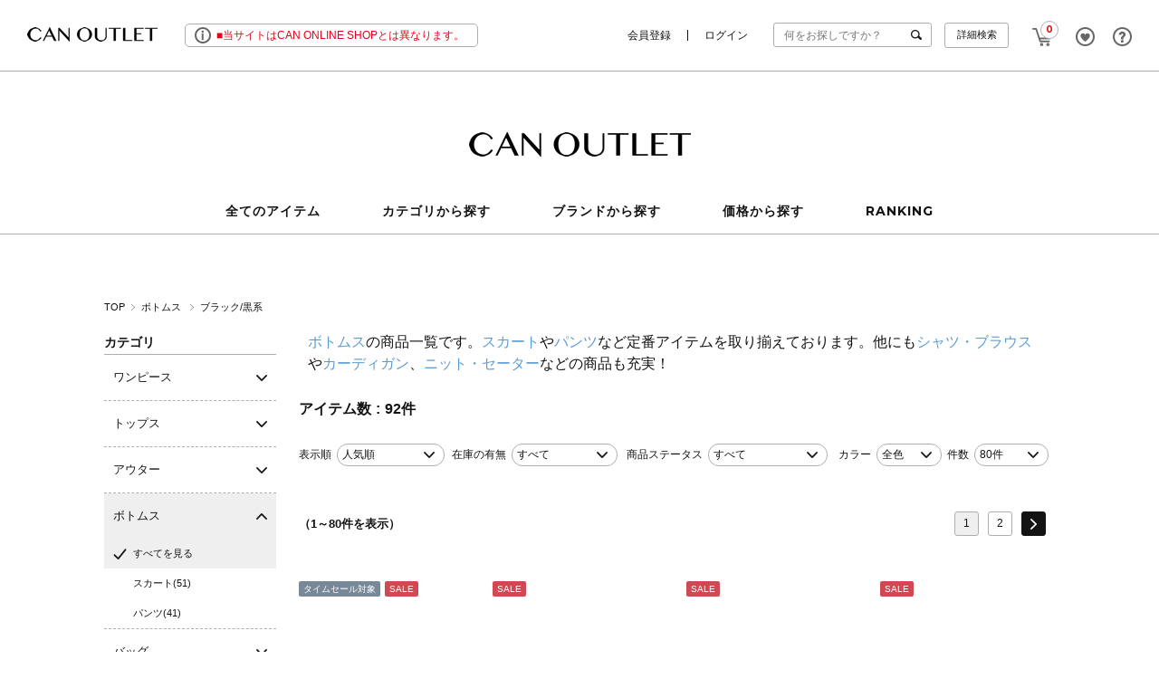

--- FILE ---
content_type: text/html;charset=UTF-8
request_url: https://canoutlet.jp/ap/s/v?fq=cc1:D&fq=vcbg:BLK
body_size: 67375
content:

<!DOCTYPE html PUBLIC "-//W3C//DTD XHTML 1.0 Transitional//EN" "http://www.w3.org/TR/xhtml1/DTD/xhtml1-transitional.dtd">
<html xmlns="http://www.w3.org/1999/xhtml">
<head>

















<meta http-equiv="Content-Type" content="text/html; charset=utf-8" />
<title>ボトムス(ブラック/黒系)のセール・アウトレット｜レディースファッション通販のCAN OUTLET </title>
<link rel="icon" type="image/x-icon" href="https://canoutlet.jp/favicon.ico" />
<link rel="shortcut icon" type="image/x-icon" href="https://canoutlet.jp/favicon.ico">
<link rel="apple-touch-icon-precomposed" href="https://canoutlet.jp/apple-touch-icon.png">
<meta http-equiv="Pragma" content="no-cache" />
<meta http-equiv="Cache-Control" content="no-cache" />
<meta http-equiv="Expires" content="86400" />
<meta name="author" content="株式会社キャン" />
<meta name="Copyright" content="CAN Co., Ltd" />
<meta name="Slurp" content="NOYDIR" />
<meta name="robots" content="all">
<meta http-equiv="Content-Script-Type" content="text/javascript" />
<meta http-equiv="Content-Style-Type" content="text/css" />
<meta name="viewport" content="width=1300, user-scalable=yes">
<meta http-equiv="X-UA-Compatible" content="IE=Edge" />
<meta name="SKYPE_TOOLBAR" content="SKYPE_TOOLBAR_PARSER_COMPATIBLE" />
<meta name="google-site-verification" content="UNjBH10FS-Tk4A818158nhMTR8xzszDsAgHFMXVkBys" />
<link rel="alternate" media="handheld" href="//canoutlet.jp/" />

<script type="text/javascript">
	window.WebFontConfig = {
		google: { families: ['Montserrat:700' ] },
		active: function() {
			sessionStorage.fonts = true;
		}
	};
	(function() {
		var wf = document.createElement('script');
		wf.src = ('https:' == document.location.protocol ? 'https' : 'http') +
'://ajax.googleapis.com/ajax/libs/webfont/1/webfont.js';
		wf.type = 'text/javascript';
		wf.async = 'true';
		var s = document.getElementsByTagName('script')[0];
		s.parentNode.insertBefore(wf, s);
	})();
</script>
<meta name="description" content="">
<meta name="keywords" content="">
<meta name="SKYPE_TOOLBAR" content="SKYPE_TOOLBAR_PARSER_COMPATIBLE" />

<link rel="canonical" href="https://canoutlet.jp/ap/s/v?fq=cc1:D&fq=vcbg:BLK">

<script src="//ajax.googleapis.com/ajax/libs/jquery/1.10.2/jquery.min.js"></script>
<script src="//ajax.googleapis.com/ajax/libs/jqueryui/1.10.3/jquery-ui.min.js"></script>
<link rel="stylesheet" href="//canoutlet.jp/adss/css/jquery-ui-1.10.3.custom.css"></link>
<script src="//cdnjs.cloudflare.com/ajax/libs/underscore.js/1.5.1/underscore-min.js"></script>
<script src="//cdnjs.cloudflare.com/ajax/libs/underscore.string/2.3.3/underscore.string.min.js"></script>
<script src="//cdnjs.cloudflare.com/ajax/libs/json2/20121008/json2.js"></script>
<script src="//cdnjs.cloudflare.com/ajax/libs/moment.js/2.8.3/moment.min.js"></script>
<script src="//cdnjs.cloudflare.com/ajax/libs/numeral.js/1.4.5/numeral.min.js"></script>
<script src="//cdnjs.cloudflare.com/ajax/libs/backbone.js/1.0.0/backbone-min.js"></script>

<script>
  // CDN fallback
  (window.jQuery)
    || document.write('<script src="//canoutlet.jp/adss/js/lib/jquery-1.10.2.js">\x3C/script>');
  (window.jQuery && window.jQuery.ui)
    || document.write('<script src="//canoutlet.jp/adss/js/lib/jquery-ui-1.10.3.js">\x3C/script>');
  (window._)
    || document.write('<script src="//canoutlet.jp/adss/js/lib/underscore-1.5.1.js">\x3C/script>');
  (window._ && window._.string)
    || document.write('<script src="//canoutlet.jp/adss/js/lib/underscore.string-2.3.3.js">\x3C/script>');
  (window.JSON && window.JSON.stringify && window.JSON.parse)
    || document.write('<script src="//canoutlet.jp/adss/js/lib/json2.js">\x3C/script>');
  (window.moment)
    || document.write('<script src="//canoutlet.jp/adss/js/lib/moment-2.8.3.js">\x3C/script>');
  (window.moment)
    || document.write('<script src="//canoutlet.jp/adss/js/lib/numeral-1.4.5.js">\x3C/script>');
  (window.Backbone)
    || document.write('<script src="//canoutlet.jp/adss/js/lib/backbone-1.0.0.js">\x3C/script>');
</script>
<script src="//canoutlet.jp/adss/js/lib/jquery-ui-i18n.js?1.0"></script>
<script src="//canoutlet.jp/adss/js/lib/jquery.form.js?1.0"></script>
<!-- Basics -->
<script src="//canoutlet.jp/adss/js/adss/namespace.js?1.0"></script>
<script src="//canoutlet.jp/adss/js/adss/console.js?1.0"></script>
<script src="//canoutlet.jp/adss/js/adss/resource.js?1.0"></script>
<script src="//canoutlet.jp/adss/js/adss/util.js?1.0"></script>
<script src="//canoutlet.jp/adss/js/adss/promotion.js?1.0"></script>
<script src="//canoutlet.jp/adss/js/adss/cartAddItems.js?1.0"></script>
<script src="//canoutlet.jp/adss/js/adss/validator.js?1.0"></script>
<script>
ADSS.Config.lang = 'ja';
ADSS.Config.appBaseUrl = '//canoutlet.jp/ap/';
ADSS.Config.console.activate(false);
moment.locale('ja', {
  weekdays: ['日曜日', '月曜日', '火曜日', '水曜日', '木曜日', '金曜日', '土曜日'],
  weekdaysShort: ['日', '月', '火', '水', '木', '金', '土']
});
</script>
<script src="//canoutlet.jp/adss/js/adss/bootstrap.js?1.0"></script>
<script src="//canoutlet.jp/adss/js/adss/app.js?1.0"></script>
<script src="//canoutlet.jp/ap/api/mem.js?1769859639859"></script>
<script type="text/javascript" src="/static/full/js/jquery.common.js?20220803155618"></script>
<script type="text/javascript" src="/static/full/js/jquery.tile.js?20190131175634"></script>
<script type="text/javascript" src="/static/full/js/jquery.cookie.js?20190131175634"></script>
<script type="text/javascript" src="/static/full/js/lib/jquery.placeholder.js?20190131175634"></script>
<script type="text/javascript" src="/static/full/js/autoheight.js?20190131175634"></script>
<link rel="stylesheet" type="text/css" href="/static/full/css/common.css?20190131175629"/>
<link rel="stylesheet" type="text/css" href="/static/full/css/layout.css?20220803155618"/>
<link rel="stylesheet" type="text/css" href="/static/full/css/header.css?20230406155109"/>
<link rel="stylesheet" type="text/css" href="/static/full/css/footer.css?20190312130041"/>
<link href='//fonts.googleapis.com/css?family=Montserrat:700' rel='stylesheet' type='text/css'>
<!-- 当ページ専用CSS -->
<link rel="stylesheet" type="text/css" href="/static/lite/css/lib/nouislider_modified.css?20190208171536">
<link rel="stylesheet" type="text/css" href="/static/full/css/page-list.css?20230215134226" />
<!-- 当ページのみ対象JS Start -->
<script type="text/javascript" src="/static/full/js/jquery.list.js?20190131175634"></script>
<script type="text/javascript" src="/static/full/js/jquery.lazyload.js?20190131175634"></script>
<script type="text/javascript" src="/static/full/js/arrival_mail_dialog.js?20190131175634"></script>
<script type="text/javascript" src="/static/full/js/jquery.animateNumber.min.js?20190131175634"></script>
<script type="text/javascript" src="/static/lite/js/lib/nouislider.js?20190208171536"></script>

<!-- Google Tag Manager -->
<script>(function(w,d,s,l,i){w[l]=w[l]||[];w[l].push({'gtm.start':
new Date().getTime(),event:'gtm.js'});var f=d.getElementsByTagName(s)[0],
j=d.createElement(s),dl=l!='dataLayer'?'&l='+l:'';j.async=true;j.src=
'https://www.googletagmanager.com/gtm.js?id='+i+dl;f.parentNode.insertBefore(j,f);
})(window,document,'script','dataLayer','GTM-PBQCW6W');</script>
<!-- End Google Tag Manager -->
</head>

<body>
<div id="pcmode" style="display:none;"></div>
<script type="text/javascript">
var $viewTypeChanger = $("div#pcmode");
var ua = navigator.userAgent;

function toggleViewTypeChanger() {
  if (ADSS.Util.getAppCookie('vt') === 'lite' ) {
		$viewTypeChanger.html("<a class=\"smart-ancar\" href=\"javascript:ADSS.Util.setAppCookie('vt','lite');location.reload(true);\"><div id=\"pcmode1\">SMART PHONE版で表示</div></a>").css('display', 'block');
  }
  if((ua.indexOf('Android') > 0 && ua.indexOf('Mobile') == -1)){
		$viewTypeChanger.html("<a class=\"smart-ancar\" href=\"javascript:ADSS.Util.setAppCookie('vt','lite');location.reload(true);\"><div id=\"pcmode1\">SMART PHONE版で表示</div></a>").css('display', 'block');
	}else if ((ua.indexOf('Android') > 0 && ua.indexOf('Mobile') > 0)){
		$viewTypeChanger.html("<a class=\"smart-ancar\" href=\"javascript:ADSS.Util.setAppCookie('vt','lite');location.reload(true);\"><div id=\"pcmode1\">SMART PHONE版で表示</div></a>").css('display', 'block');
	}else if (ua.indexOf('iPhone') > 0){
		$viewTypeChanger.html("<a class=\"smart-ancar\" href=\"javascript:ADSS.Util.setAppCookie('vt','lite');location.reload(true);\"><div id=\"pcmode1\">SMART PHONE版で表示</div></a>").css('display', 'block');
	}else if (ua.indexOf('iPad') > 0){
		$viewTypeChanger.css('display', 'none');
	}else if (ua.indexOf('iPod') > 0){
		$viewTypeChanger.html("<a class=\"smart-ancar\" href=\"javascript:ADSS.Util.setAppCookie('vt','lite');location.reload(true);\"><div id=\"pcmode1\">SMART PHONE版で表示</div></a>").css('display', 'block');
	}else{
		$viewTypeChanger.css('display', 'none');
  }
}

toggleViewTypeChanger();

var timer = false;
$(window).resize(function() {
  if (timer !== false) {
    clearTimeout(timer);
  }
  timer = setTimeout(function() {
    toggleViewTypeChanger();
  }, 200);
});
</script>











<div id="wrapper">
<a id="pagetop" name="pagetop"></a>
<!-- Google Tag Manager (noscript) -->
<noscript><iframe src="https://www.googletagmanager.com/ns.html?id=GTM-PBQCW6W" 
height="0" width="0" style="display:none;visibility:hidden"></iframe></noscript>
<!-- End Google Tag Manager (noscript) -->
<script>
$(function() {
	var topBtn = $('.solrbar');
	topBtn.show();
	//スクロールが500に達したらボタン非表示
	$(window).scroll(function () {
		if ($(this).scrollTop() > 500) {
			topBtn.fadeOut();
		} else {
			topBtn.fadeIn();
		}
	});
});
</script>

<script>
$(function() {
	// #5846
	// target=blankがCMSのURLに設定されたら別ウインドウで開く
	// CMSで限定しないで、すべてのaリンクをクリックされた時に判断する
	$('a').not('#popup-open1, #popup-open2, .simpleBtn').on('click',function(e){
		var url = $(this).attr("href");
		if (url != undefined || url != null) {
			if ( url.indexOf("target=blank") > -1 ) {
				e.preventDefault();
				e.stopPropagation();
				e.stopImmediatePropagation();
				window.open(url);
			}
		}
	});
});
</script>














<!-- section-attention End -->

<div id="header">

	<div class="section-title clearfix">

		<h2 class="logo"><a href="https://canoutlet.jp/"><img src="/static/full/images/header/header_fix_logo.png" width="144" height="16" alt="CAN OUTLET"></a></h2>

<!--bannergroup:information_pc-sp-->
		<div class="caution">
			<a href="/news/detail.html?pi3=476281">
			■当サイトはCAN ONLINE SHOPとは異なります。
			</a>
		</div>



		<div class="subNav01">
			<ul>
				<li class="nav01">
					<span class="nav cartNav"><a href="https://canoutlet.jp/ap/cart/show">CART<span class="no" id="cart_piece"><script>document.write(adss_cart['piece']);</script></span></a></span>
					<div class="subNavBox02">
						<div class="cart-item">
						<script type="text/javascript">
							if (adss_cart['piece'] == 0) {
								document.write('<div class="empty">カートに商品がありません</div>');
							} else {
								document.write('<div class="text"><span id="cart_piece">' + (adss_cart['piece']) + '</span>アイテムがカートに入っています</div>');
								document.write('<div class="total"><span class="sub">商品代金合計</span><span class="price">¥</span><span class="big" id="cart_amount">' + (numeral(adss_cart['amount']).format('0,0')) + '</span><span class="price">（税込）</span></div>');
								document.write('<div class="btn"><a href="https://canoutlet.jp/ap/cart/show">カートへ進む</a></div>');
							}
						</script>
						</div>
					</div>
				</li>
				<li class="nav02"><span class="nav"><a href="https://canoutlet.jp/ap/member/favorite/list">FAVORITE</a></span></li>
				<li class="nav03">
					<span class="nav"><a href="/">QUESTION</a></span>
					<div class="subNavBox03">
						<ul>
							<li><a href="https://canoutlet.jp/beginner.html">ご利用ガイド</a></li>
							<li><a href="https://canoutlet.jp/faq.html">よくある質問</a></li>
							<li><a href="https://canoutlet.jp/ap/contact/">お問い合わせ</a></li>
							<script>
								if (adss_isAuthorized) {
									document.write('<li><a href="https://canoutlet.jp/ap/member/mag/entry">メルマガ</a></li>')
								} else {
									document.write('<li><a href="https://canoutlet.jp/magazine/">メルマガ</a></li>');
								}
							</script>
						</ul>
					</div>
				</li>
			</ul>
		</div>

		<div class="search clearfix">
			<div class="box">
				<script type="text/javascript">
						var searchBaseUrl = 'https://canoutlet.jp/ap/s/s';
						function menuKwSearch() {
							var kw = $('#menuKw').val();
							if (kw.length) {
								kw = 'kw=' + encodeURIComponent(kw);
							}
							location.href = searchBaseUrl + '?' + kw;
						}
				</script>
				<form name="headSearchForm" method="get" onSubmit="menuKwSearch();return false;">
					<input type="text" id="menuKw" name="kw" placeholder="何をお探しですか？" onblur="if(this.value=='')this.placeholder='何をお探しですか？'" onfocus="this.placeholder=''" class="jq-placeholder" />
					<a href="javascript:void();" onClick="menuKwSearch();return false;" class="search_btn">検索</a>
				</form>
			</div>
			<div class="btn"><a href="https://canoutlet.jp/ap/s/q">詳細検索</a></div>

<div class="subNavBox01">
	<h4>注目のキーワード</h4>
	<ul>
		<!--bannergroup:tag_pc-sp-->
					<li>
				<a href="/ap/s/v?sort=fsdt+desc&amp;fq=-stnum:0&amp;fq=bd:CAN01&amp;pi3=479167">
				Samansa Mos2 ALL ITEM
				</a>
			</li>
			<li>
				<a href="/ap/s/v?sort=fsdt+desc&amp;fq=scls:n_*&amp;fq=-stnum:0&amp;fq=icon:restock+OR+ic:restock&amp;pi3=290918">
				人気の再入荷アイテム
				</a>
			</li>
			<li>
				<a href="/ap/s/v?sort=salesCD+desc&amp;fq=-stnum:0&amp;fq=price:[*+TO+1000]&amp;pi3=477948">
				1000円以下のお買い得アイテム！
				</a>
			</li>
	</ul>
</div>
		</div>
		<div class="subNav02">
			<script>
				if (adss_isAuthorized) {
					document.write('<ul>');
					document.write('<li class="nav01"><a href="https://canoutlet.jp/ap/member/mypage">マイページ</a></li>');
					document.write('<li class="nav02"><a href="https://canoutlet.jp/ap/member/logout">ログアウト</a></li>');
					document.write('</ul>');
				} else {
					document.write('<ul class="member">');
					document.write('<li class="nav01"><a href="https://canoutlet.jp/ap/member/account/register/entry">会員登録</a></li>');
					document.write('<li class="nav02"><a href="https://canoutlet.jp/ap/member/login">ログイン</a></li>');
					document.write('</ul>');
				}
			</script>
		</div>

	</div><!-- section-title End -->

	<div class="header">

	<div class="header_logo">
	<h1 class="logo"><a href="https://canoutlet.jp/"><img src="/static/full/images/header/header_logo.png" width="245" height="27" alt="CAN OUTLET"></a></h1>
</div>





		<div id="gNav">
			<ul>
				<li class="nav00"><span class="nav"><a href="https://canoutlet.jp/ap/s/v?fq=-stnum:0"><span>全てのアイテム</span></a></span></li>
				
				<li class="nav02">

	<span class="nav"><a href="javascript:void(0);"><span>カテゴリから探す</span></a></span>

	<div class="gNavBox">
		<div class="gNavBox02">
			<ul>
				<li class="snav01"><a href="/ap/s/v?fq=cc1:C">ワンピース</a></li>
				<li class="snav02"><a href="/ap/s/v?fq=cc1:A">トップス</a></li>
				<li class="snav03"><a href="/ap/s/v?fq=cc1:B">アウター</a></li>
				<li class="snav04"><a href="/ap/s/v?fq=cc1:D">ボトムス</a></li>
				<li class="snav06"><a href="/ap/s/v?fq=cc1:E">バッグ</a></li>
				<li class="snav07"><a href="/ap/s/v?fq=cc1:F">シューズ</a></li>
				<li class="snav08"><a href="/ap/s/v?fq=cc1:H">ファッション雑貨</a></li>
				<li class="snav09"><a href="/ap/s/v?fq=cc1:G">アクセサリー</a></li>
				<li class="snav10"><a href="/ap/s/v?fq=cc1:P">ルームウェア</a></li>
			</ul>
		</div>
	</div>
				</li>

				<li class="nav03">
	<span class="nav"><a href="javascript:void(0);"><span>ブランドから探す</span></a></span>
	<div class="gNavBox">
		<div class="gNavBox03">
			<ul>
				<!--bannergroup:header_brand_pc-->
									<li>
						<a href="/sm2/">
						<img src="/static/full/images/default/spacer.gif" data-original="//cdn.canoutlet.jp/cms/html/img/bnr_20190304132157491.jpg" width="150" height="60" alt="Samansa Mos2 / SM2 (サマンサモスモス）公式通販"/>
						</a>
					</li>
					<li>
						<a href="/tsuharu/">
						<img src="/static/full/images/default/spacer.gif" data-original="//cdn.canoutlet.jp/cms/html/img/bnr_20220120094651061.jpg" width="150" height="60" alt="TSUHARU by Samansa Mos2/(ツハル　バイサマンサモスモス）公式通販"/>
						</a>
					</li>
					<li>
						<a href="/samansamos2-homes/">
						<img src="/static/full/images/default/spacer.gif" data-original="//cdn.canoutlet.jp/cms/html/img/bnr_20250306173821602.jpg" width="150" height="60" alt="Samansa Mos2 home&#39;s (サマンサモスモス）公式通販"/>
						</a>
					</li>
					<li>
						<a href="/rhythm/">
						<img src="/static/full/images/default/spacer.gif" data-original="//cdn.canoutlet.jp/cms/html/img/bnr_20220120093738640.jpg" width="150" height="60" alt="sm2rhythm/(サマンサモスモスリズム）公式通販"/>
						</a>
					</li>
					<li>
						<a href="/grenier/">
						<img src="/static/full/images/default/spacer.gif" data-original="//cdn.canoutlet.jp/cms/html/img/bnr_20220118093053485.jpg" width="150" height="60" alt="Et grenier by Samansa Mos2 (エ グルニエ）公式通販"/>
						</a>
					</li>
					<li>
						<a href="/blue/">
						<img src="/static/full/images/default/spacer.gif" data-original="//cdn.canoutlet.jp/cms/html/img/bnr_20190304175130335.jpg" width="150" height="60" alt="Samansa Mos2 blue（サマンサモスモス ブルー）公式通販"/>
						</a>
					</li>
					<li>
						<a href="/lagom/">
						<img src="/static/full/images/default/spacer.gif" data-original="//cdn.canoutlet.jp/cms/html/img/bnr_20190617093400719.jpg" width="150" height="60" alt="SamansaMos2Lagom(サマンサモスモス ラーゴム)公式通販"/>
						</a>
					</li>
					<li>
						<a href="/ehkasopo/">
						<img src="/static/full/images/default/spacer.gif" data-original="//cdn.canoutlet.jp/cms/html/img/bnr_20190304175239464.jpg" width="150" height="60" alt="ehka sopo（エヘカソポ）公式通販"/>
						</a>
					</li>
					<li>
						<a href="/techichi/">
						<img src="/static/full/images/default/spacer.gif" data-original="//cdn.canoutlet.jp/cms/html/img/bnr_20190304175402808.jpg" width="150" height="60" alt="Te chichi（テチチ）公式通販"/>
						</a>
					</li>
					<li>
						<a href="/classic/">
						<img src="/static/full/images/default/spacer.gif" data-original="//cdn.canoutlet.jp/cms/html/img/bnr_20200221114129631.jpg" width="150" height="60" alt="Te chichi CLASSIC（テチチ クラシック）公式通販"/>
						</a>
					</li>
					<li>
						<a href="/terrasse/">
						<img src="/static/full/images/default/spacer.gif" data-original="//cdn.canoutlet.jp/cms/html/img/bnr_20190304175515720.jpg" width="150" height="60" alt="Te chichi TERRASSE（テチチ テラス）公式通販"/>
						</a>
					</li>
					<li>
						<a href="/lugnoncure/">
						<img src="/static/full/images/default/spacer.gif" data-original="//cdn.canoutlet.jp/cms/html/img/bnr_20190304175603541.jpg" width="150" height="60" alt="Lugnoncure（ルノンキュール）公式通販"/>
						</a>
					</li>
					<li>
						<a href="/melancleugewomen/">
						<img src="/static/full/images/default/spacer.gif" data-original="//cdn.canoutlet.jp/cms/html/img/bnr_20190424101026029.jpg" width="150" height="60" alt="(copy)Melan Cleuge(women)"/>
						</a>
					</li>
					<li>
						<a href="/melancleugemen/">
						<img src="/static/full/images/default/spacer.gif" data-original="//cdn.canoutlet.jp/cms/html/img/bnr_20190424101053252.jpg" width="150" height="60" alt="(copy)Melan Cleuge(men)"/>
						</a>
					</li>
			</ul>
		</div>
	</div>
	<script type="text/javascript">
		$('.gNavBox03 li img').lazyload({
			event: 'show',
			effect: 'fadeIn',
			effectspeed: 1000,
			threshold : 0,
		});
		
		$('#gNav .nav03 .nav a').click(function(){
			$('.gNavBox03 li img').trigger('show');
		});
	</script>				</li>
				
		<li class="nav04">
		<span class="nav"><a href="javascript:void(0);"><span>価格から探す</span></a></span>

	<div class="gNavBox">
		<div class="gNavBox04">
			<ul>
				<li><a href="/ap/s/v?rows=40&sort=sdt+desc,rk+desc&fq=-stnum:0&fq=price:[* TO 999]">〜999円</a></li>
				<li><a href="/ap/s/v?rows=40&sort=sdt+desc,rk+desc&fq=-stnum:0&fq=price:[1000 TO 1499]">1,000円〜1,499円</a></li>
				<li><a href="/ap/s/v?rows=40&sort=sdt+desc,rk+desc&fq=-stnum:0&fq=price:[1500 TO 1999]">1,500円〜1,999円</a></li>
				<li><a href="/ap/s/v?rows=40&sort=sdt+desc,rk+desc&fq=-stnum:0&fq=price:[2000 TO 2999]">2,000円〜2,999円</a></li>
				<li><a href="/ap/s/v?rows=40&sort=sdt+desc,rk+desc&fq=-stnum:0&fq=price:[3000 TO 3999]">3,000円〜3,999円</a></li>
				<li><a href="/ap/s/v?rows=40&sort=sdt+desc,rk+desc&fq=-stnum:0&fq=price:[4000 TO 4999]">4,000円〜4,999円</a></li>
				<li><a href="/ap/s/v?rows=40&sort=sdt+desc,rk+desc&fq=-stnum:0&fq=price:[5000 TO 5999]">5,000円〜5,999円</a></li>
				<li><a href="/ap/s/v?rows=40&sort=sdt+desc,rk+desc&fq=-stnum:0&fq=price:[6000 TO 6999]">6,000円〜6,999円</a></li>
				<li><a href="/ap/s/v?rows=40&sort=sdt+desc,rk+desc&fq=-stnum:0&fq=price:[7000 TO *]">7,000円〜</a></li>
			</ul>
		</div>
	</div>
</li>
				

					<li class="nav05"><span class="nav"><a href="https://canoutlet.jp/ranking/"><span>RANKING</span></a></span></li>
			</ul>
		</div>

	</div><!-- header End -->

</div><!-- ヘッダー End -->
<div id="contents"><!-- コンテンツ Start -->






<div id="bread" class="clearfix">
<ol>
<li><a href="https://canoutlet.jp/">TOP</a></li>





				<!-- code ==> D  -->
				<!-- condition ==> cc1:D, code ==> D -->










	<li class="largeCategory">
		<a href="https://canoutlet.jp/ap/s/v?fq=cc1:D">
			ボトムス
		</a>
	</li>




	<li><a href="javascript:void(0);" class="nopointer">ブラック/黒系</a></li>



</ol>
</div>

<script type="text/javascript">
$(function() {
	if ( $("#bread li").length > 1 ) {
		if ( $("#bread li.brand").length > 0 ) {
			$("#bread li:not(.addPankuzu)").filter(":last").find("a").attr("href", "javascript:void(0);");
			$("#bread li:not(.addPankuzu)").filter(":last").find("a").addClass("nopointer");
		} else {
			if ( !$("#bread li:last-child").hasClass("largeCategory") && !$("#bread li:last-child").hasClass("middleCategory")) {
				$("#bread li:not(.addPankuzu)").filter(":last").find("a").attr("href", "javascript:void(0);");
				$("#bread li:not(.addPankuzu)").filter(":last").find("a").addClass("nopointer");
			}
		}
	}
});
</script>


<!-- PI3用 -->



<div id="main">

<div id="nav">


	<dl class="search_category">
		<dt>カテゴリ</dt>
		<dd class="category_list">
		</dd>
		<dd class="release"><a href="https://canoutlet.jp/ap/s/v?fq=vcbg:BLK">選択を解除する</a></dd>
	</dl>



	<script type="text/template" id="template-category">
		{{ var openFlg = false; }}
		{{ if ( data.category.active == true ) { }}
			{{ openFlg = true; }}
		{{ } }}

		{{ var midiumOpenFlg = false; }}
		{{ _.each(data.category.medium ,function(category) { }}
			{{ if ( category.active == true ) { }}
				{{ openFlg = true; }}
				{{ midiumOpenFlg = true; }}
			{{ } }}
		{{ }); }}

		<dl>
			{{ if ( openFlg == true ) { }}
			<dt class="btn opened"><span class="cate-{{=data.category.code}}">{{=data.category.name}}</span></dt>
			<dd class="subcate" style="display: block ;">
			{{ } else { }}
			<dt class="btn"><span class="cate-{{=data.category.code}}">{{=data.category.name}}</span></dt>
			<dd class="subcate">
			{{ } }}
				<ul>
					{{ if ( openFlg == true && midiumOpenFlg == false ) { }}
					<li class="active">
					{{ } else { }}
					<li>
					{{ } }}
					<a href="{{=data.category.link}}">すべてを見る</a>
					</li>
					{{ _.each(data.category.medium ,function(category) { }}
					{{ if ( category.active == true ) { }}
					<li class="active">
					{{ } else { }}
					<li>
					{{ } }}
					<a href="{{=category.link}}">{{=category.name}}({{=category.count}})</a>
					</li>
					{{ }); }}
				</ul>
			</dd>
		</dl>
	</script>

	<script type="text/javascript">
	$(function() {
		var largeCategory  = {'C':'ワンピース', 'A':'トップス', 'B':'アウター', 'D':'ボトムス', 'E':'バッグ', 'F':'シューズ', 'H':'ファッション雑貨', 'G':'アクセサリー', 'I':'福袋', 'J':'ボディケア', 'K':'浴衣', 'L':'ヘアケア', 'M':'その他', 'N':'インナー','P':'ルームウェア',};
		var mediumCategory = {'AA':'シャツ・ブラウス', 'AB':'ニット・セーター', 'AC':'カーディガン', 'AD':'カットソー', 'AE':'ニット', 'AF':'Tシャツ', 'AG':'タンクトップ', 'AH':'キャミソール', 'AI':'チュニック', 'AJ':'その他トップス', 'BA':'コート', 'BB':'ジャケット', 'BC':'ブルゾン', 'BD':'ベスト', 'BE':'スーツ', 'BF':'その他アウター', 'CA':'ワンピース', 'CB':'サロペット', 'CC':'オールインワン', 'DA':'スカート', 'DB':'パンツ', 'DC':'ショートパンツ', 'EA':'バッグ・ポーチ', 'FA':'パンプス', 'FB':'サンダル', 'FC':'ブーティ', 'FD':'ショートブーツ', 'FE':'ロングブーツ', 'FF':'ニーハイブーツ', 'FG':'スニーカー', 'FH':'ドレスシューズ', 'FI':'その他シューズ', 'GA':'ヘアアクセ', 'GB':'ハット・帽子', 'GC':'ピアス・指輪', 'GD':'ネックレス', 'GE':'ブレスレット', 'GF':'ベルト', 'GG':'ストール・マフラー', 'GH':'タイツ・靴下', 'GI':'時計', 'GJ':'その他アクセサリー', 'GK':'ミトン・手袋', 'HA':'ポプリ・キャンドル', 'HB':'コスメ', 'HC':'カゴ', 'HD':'食器', 'HE':'食品', 'HF':'手芸品', 'HG':'タオル・ハンカチ', 'HH':'文具', 'HI':'インテリア', 'HJ':'その他雑貨', 'HK':'ラッピング袋', 'IA':'福袋', 'JA':'ハンドクリーム', 'JB':'ハンドバター', 'JC':'ハンドトリートメント', 'JD':'ボディーソープ', 'JE':'オイルソープ', 'JF':'ソープスクラブ', 'JG':'オイルスクラブ', 'JH':'バタースクラブ', 'JI':'ボディークリーム', 'JJ':'ボディーバター', 'JK':'ボディーオイル', 'JL':'リップ', 'JM':'石鹸', 'JN':'UVケア', 'JO':'ネイル', 'KA':'浴衣', 'LA':'シャンプー', 'LB':'コンディショナー', 'LC':'スタイリング', 'MA':'その他', 'NA':'ブラジャー', 'NB':'ショーツ', 'PA':'ルームウェア'};
		var params = new Array();
	    params.push('wt=json');
	    params.push('facet=true');
		params.push('rows=0');
	    params.push('facet.field=cc1');
	    params.push('facet.field=cc2');
		      		params.push('fq=vcbg%3ABLK');
		var dataParam = params.join('&') + '';
		dataParam = dataParam.replace("&&","&");
	    $.ajax({
	        'url'      : '/vse/select',
	        'data'     : dataParam,
	        'dataType' : "json"
	    }).done(function(data) {
	    	var largeCts = data.facet_counts.facet_fields.cc1;
	        var mediumCts = data.facet_counts.facet_fields.cc2;
	    	var holder = new Array();
	    	var keys = $.map(largeCategory, function(value, key) {return key;	});
	    	var keysm = $.map(mediumCategory, function(value, key) {return key;	});
			var rcc = "D";
			var pcc = rcc.length > 1 ? rcc.substring(0,1): rcc;
	    	for (var i = 0; i < keys.length; i++) {
	    		var cc = keys[i];
	    		for (var j = 0; j < largeCts.length; j += 2) {
	       			var k = j + 1;
	        		if (cc != largeCts[j] || parseInt(largeCts[k], 10) < 1) {
	        			continue;
	        		}
	       			var map = {'code' : largeCts[j], 'name' : largeCategory[largeCts[j]], 'count' : largeCts[k]};
	       			map.titleActive = rcc == largeCts[j] || pcc == largeCts[j];
	       			if (rcc == largeCts[j]) {
	       				map.active = true;
			          	map.link = "https://canoutlet.jp/ap/s/v?fq=vcbg:BLK";
			        } else {
			          map.link = "https://canoutlet.jp/ap/s/v?fq=vcbg:BLK" + '&fq=cc1:' + largeCts[j];
	       			}
					for (var l = 0; l < keysm.length; l++) {
						var initial = keysm[l].substr(0,1);
						if (initial != cc) {
							continue;
						}
	        			var holderM = new Array();
						for (var m = 0; m < mediumCts.length; m+=2) {
							if (initial != mediumCts[m].substr(0, 1)) {
								continue;
							}
							var n = m + 1;
							if (parseInt(mediumCts[n], 10) > 0) {
								var mid = {"code" : mediumCts[m], "name" : mediumCategory[mediumCts[m]], "count" : mediumCts[n]};
								if (rcc == mediumCts[m]) {
									mid.active = true;
									mid.link = "https://canoutlet.jp/ap/s/v?fq=vcbg:BLK";
								} else {
									mid.link = "https://canoutlet.jp/ap/s/v?fq=vcbg:BLK" + '&fq=cc2:' + mediumCts[m];
								}
								holderM.push(mid);
							}
						}
						map.medium = holderM;
						break;
					}
					holder.push(map);
	       			break;
	    		}
	    	}

			$container = $(".category_list");
			$container.html("");
			_.each(holder, function(category, index) {
				category.linkUrl = ADSS.Config.appBaseUrl + "s/v?fq=cc2:" + category.code;
				$container.append(_.template(jQuery("#template-category").html())({ "category": category }));
			});

			$('.category_list .btn').click(function() {
				$(this).removeClass("opened");
				$(this).toggleClass('open');
				$(this).next().slideToggle();
			});

		    $(".search_category a").each(function(){
		    	var url = $(this).attr("href");
				url = url.replace(/&amp;/g,"&");
				url = url.replace(/&quot;/g,"\"");
				url = url.replace(/&&&/g,"&")
				url = url.replace(/&&/g,"&")
				url = url.replace("?&","?")
		    	$(this).attr("href", url);
			});
	    });
	});

	</script>

	<dl class="search_price">
		<dt>価格</dt>
		<dd>
			<ul>
				<li>
					<div class="ide_price_search">
						<div class="col_side side_price_low">
							<div class="side_price_text">
								<span class="side_price_en">￥</span>
							</div>
							<input type="text" title="" value="" id="change_search_low_price" name="price1" class="side_price_input">
						</div>
						<span class="side_price_allow">~</span>
						<div class="col_side side_price_high">
							<div class="side_price_text">
								<span class="side_price_en">￥</span>
							</div>
							<input type="text" title="" value="" id="change_search_high_price" name="price2" class="side_price_input">
						</div>
					</div>
					<div class="side_price_inner">
						<div class="side_price_range">
							<div id="range_slider"></div>
						</div>
					</div>
					<div class="side_form_row side_form__end">
						<div class="col_side_auto">
							<div class="release"><a href="https://canoutlet.jp/ap/s/v?fq=scls:n_*&fq=cc1:D&fq=vcbg:BLK">選択を解除する</a></div>
						</div>
						<div class="col_side_auto">
						<button type="button" class="btn_side_search search_btn" onclick="nav_priceSearch();">絞り込む</button>
						</div>
					</div>
				</li>

			</ul>
		</dd>
	</dl>


<script type="text/javascript">
$(function() {
	var range_all_sliders = {
		'min': [ 0, 100 ],
		'1%':  [ 100,  100 ],
		'12.5%': [ 1000,  500 ],
		'25%': [ 2500,  1000 ],
		'37.5%': [ 5000,  1000 ],
		'50%': [ 10000, 1000 ],
		'75%': [ 20000, 1000 ],
		'max': [ 30000 ]
	};

	var slider = document.getElementById('range_slider');
	noUiSlider.create(slider, {
		start: [ 0, 30000],
		connect: true,
		format: {
			to: function ( value ) {
				return (value>0)?Math.floor(value):Math.ceil(value);
			},
			from: function ( value ) {
				return (value>0)?Math.floor(value):Math.ceil(value);
			}
		},
		range: range_all_sliders
	});

	/*-- ID1196 --*/
	$('.side_price_range').click(function(){
		slider.noUiSlider.on('update', function( values, handle ) {
			if ( handle == 0 ) {
				$("#change_search_low_price").val(values[handle]);
			} else {
				$("#change_search_high_price").val(values[handle]);
			}
		});
	});
	$('.noUi-handle').mousedown(function(){
		slider.noUiSlider.on('update', function( values, handle ) {
			if ( handle == 0 ) {
				$("#change_search_low_price").val(values[handle]);
			} else {
				$("#change_search_high_price").val(values[handle]);
			}
		});
	});

	var ua = navigator.userAgent;
	if(ua.indexOf('iPad') > 0 || ua.indexOf('Android') > 0){
		var touchStart = "touchstart";
		var touchMove = "touchmove";
		var touchEnd = "touchend";

		$('.side_price_range').on(touchStart ,function(e) {
			slider.noUiSlider.on('update', function( values, handle ) {
				if ( handle == 0 ) {
					$("#change_search_low_price").val(values[handle]);
				} else {
					$("#change_search_high_price").val(values[handle]);
				}
			});
		});
		$('.side_price_range').on(touchMove ,function(e) {
			slider.noUiSlider.on('update', function( values, handle ) {
				if ( handle == 0 ) {
					$("#change_search_low_price").val(values[handle]);
				} else {
					$("#change_search_high_price").val(values[handle]);
				}
			});
		});
		$('.side_price_range').on(touchEnd ,function(e) {
			slider.noUiSlider.on('update', function( values, handle ) {
				if ( handle == 0 ) {
					$("#change_search_low_price").val(values[handle]);
				} else {
					$("#change_search_high_price").val(values[handle]);
				}
			});
		});
	}

	$('.side_price_switch .reset_btn').click(function() {
		var slider = document.getElementById('range_slider');
		slider.noUiSlider.set(['0', '30000']);
		//slider.noUiSlider.reset();

		$("#change_search_low_price").val("");
		$("#change_search_high_price").val("");

		/* リセットして再検索 */
		nav_priceSearch();
	});
});
</script>

<script type="text/javascript">

	function nav_priceSearch() {
		var price1 = $("#change_search_low_price").val();
		var price2 = $("#change_search_high_price").val();
		var price = "";

		var priceRange = chkPriceRange(price1, price2);
		price1 = priceRange.from;
		price2 = priceRange.to;

		if ( price1 != "" || price2 != "" ) {
			if ( String(price1) == "" ) {
				price1 = "*";
			}

			if ( String(price2) == "" ) {
				price2 = "*";
			}

			price = "&fq=price:[" + price1 + "+TO+" + price2 + "]";
		}

		var url = "https://canoutlet.jp/ap/s/v?fq=cc1:D&fq=vcbg:BLK" + price;
		url = urlDecode(url);

		location.href = url;
	}

	$(function(){
		$('.side_price .reset_btn').click(function() {
			var slider = document.getElementById('range_slider');
			slider.noUiSlider.set(['0', '30000']);
			$("#change_search_low_price").val("");
			$("#change_search_high_price").val("");

			/* リセットして再検索 */
			nav_priceSearch();
		});

	    $("#change_search_low_price").blur(function(){
	        charChange($(this));
	    });

	    $("#change_search_high_price").blur(function(){
	        charChange($(this));
	    });

	    charChange = function(e){
	        var val = e.val();
	        var str = val.replace(/[０-９]/g,function(s){return String.fromCharCode(s.charCodeAt(0)-0xFEE0)});
	 		str = str.replace(/,/g, "");
	 		str = str.replace(/，/g, "");
	 		str = str.replace(/、/g, "");
            $(e).val(str);
	    }
	});
</script>
	<dl class="search_discount">
		<dt>OFF率</dt>
		<dd>
			<ul>
				<li><a href="https://canoutlet.jp/ap/s/s?fq=scls:n_*&fq=-stnum:0&fq=discount:[50 TO *]">50%OFF〜</a></li>
				<li><a href="https://canoutlet.jp/ap/s/s?fq=scls:n_*&fq=-stnum:0&fq=discount:[60 TO *]">60%OFF〜</a></li>
				<li><a href="https://canoutlet.jp/ap/s/s?fq=scls:n_*&fq=-stnum:0&fq=discount:[70 TO *]">70%OFF〜</a></li>
				<li><a href="https://canoutlet.jp/ap/s/s?fq=scls:n_*&fq=-stnum:0&fq=discount:[80 TO *]">80%OFF〜</a></li>
				<li class="release"><a href="https://canoutlet.jp/ap/s/v?fq=scls:n_*&fq=cc1:D&fq=vcbg:BLK">選択を解除する</a></li>
			</ul>
		</dd>
	</dl>
	<dl class="search_brand">
		<dt>ブランド</dt>
		<dd>
			<ul><!-- brandCode==> -->

				<li class="bd_CAN01">
					<a href="https://canoutlet.jp/ap/s/v?fq=scls:n_*&fq=cc1:D&fq=vcbg:BLK&fq=bd:CAN01">Samansa Mos2</a>
				</li>

				<li class="bd_CAN14">
					<a href="https://canoutlet.jp/ap/s/v?fq=scls:n_*&fq=cc1:D&fq=vcbg:BLK&fq=bd:CAN14">TSUHARU by Samansa Mos2</a>
				</li>

				<li class="bd_CAN23">
					<a href="https://canoutlet.jp/ap/s/v?fq=scls:n_*&fq=cc1:D&fq=vcbg:BLK&fq=bd:CAN23">Samansa Mos2 home&#39;s</a>
				</li>

				<li class="bd_CAN10">
					<a href="https://canoutlet.jp/ap/s/v?fq=scls:n_*&fq=cc1:D&fq=vcbg:BLK&fq=bd:CAN10">Et grenier by Samansa Mos2</a>
				</li>

				<li class="bd_CAN06">
					<a href="https://canoutlet.jp/ap/s/v?fq=scls:n_*&fq=cc1:D&fq=vcbg:BLK&fq=bd:CAN06">Samansa Mos2 blue</a>
				</li>

				<li class="bd_CAN07">
					<a href="https://canoutlet.jp/ap/s/v?fq=scls:n_*&fq=cc1:D&fq=vcbg:BLK&fq=bd:CAN07">Samansa Mos2 Lagom</a>
				</li>

				<li class="bd_CAN05">
					<a href="https://canoutlet.jp/ap/s/v?fq=scls:n_*&fq=cc1:D&fq=vcbg:BLK&fq=bd:CAN05">ehka sopo</a>
				</li>

				<li class="bd_CAN02">
					<a href="https://canoutlet.jp/ap/s/v?fq=scls:n_*&fq=cc1:D&fq=vcbg:BLK&fq=bd:CAN02">Te chichi</a>
				</li>

				<li class="bd_CAN11">
					<a href="https://canoutlet.jp/ap/s/v?fq=scls:n_*&fq=cc1:D&fq=vcbg:BLK&fq=bd:CAN11">Te chichi CLASSIC</a>
				</li>

				<li class="bd_CAN03">
					<a href="https://canoutlet.jp/ap/s/v?fq=scls:n_*&fq=cc1:D&fq=vcbg:BLK&fq=bd:CAN03">Te chichi TERRASSE</a>
				</li>

				<li class="bd_CAN04">
					<a href="https://canoutlet.jp/ap/s/v?fq=scls:n_*&fq=cc1:D&fq=vcbg:BLK&fq=bd:CAN04">Lugnoncure</a>
				</li>

				<li class="bd_CAN13">
					<a href="https://canoutlet.jp/ap/s/v?fq=scls:n_*&fq=cc1:D&fq=vcbg:BLK&fq=bd:CAN13">Melan Cleuge women</a>
				</li>

				<li class="bd_CAN12">
					<a href="https://canoutlet.jp/ap/s/v?fq=scls:n_*&fq=cc1:D&fq=vcbg:BLK&fq=bd:CAN12">Melan Cleuge men</a>
				</li>
				<li class="release"><a href="https://canoutlet.jp/ap/s/v?fq=scls:n_*&fq=cc1:D&fq=vcbg:BLK">選択を解除する</a></li>
			</ul>
		</dd>
	</dl>
<script type="text/javascript">
$(function() {
	var params = new Array();
	params.push('wt=json');
	params.push('facet=true');
	params.push('rows=0');
	params.push('facet.field=bd');
	params.push('facet.mincount=1');

	$(".search_brand li").hide();
	var dataParam = params.join('&');
	dataParam = dataParam.replace("&&","&");
	$.ajax({
	    'url'      : '/vse/select',
	    'data'     : dataParam,
	    'dataType' : "json"
	}).done(function(data) {
		var brandCts = data.facet_counts.facet_fields.bd;
		for (var j = 0; j < brandCts.length; j += 2) {
			var count = brandCts[j+1];
			var code = brandCts[j];
			if ( count > 0) {
				$(".search_brand .bd_"+code).show();
			}
		}
			$(".search_brand .release").show();
    });
  });
</script>
	<dl class="search_color">
		<dd>
			<ul>
				<li  class="active"><a href="https://canoutlet.jp/ap/s/s?fq=scls:n_*&fq=cc1:D&fq=vcbg:BLK"><img src="/static/common/icon/black.gif" alt="ブラック/黒系" /></a></li>
				<li ><a href="https://canoutlet.jp/ap/s/s?fq=scls:n_*&fq=cc1:D&fq=vcbg:WHT"><img src="/static/common/icon/white.gif" alt="ホワイト/白系" /></a></li>
				<li ><a href="https://canoutlet.jp/ap/s/s?fq=scls:n_*&fq=cc1:D&fq=vcbg:RED"><img src="/static/common/icon/red.gif" alt="レッド/赤系" /></a></li>
				<li ><a href="https://canoutlet.jp/ap/s/s?fq=scls:n_*&fq=cc1:D&fq=vcbg:PNK"><img src="/static/common/icon/pink.gif" alt="ピンク/桃色系" /></a></li>
				<li ><a href="https://canoutlet.jp/ap/s/s?fq=scls:n_*&fq=cc1:D&fq=vcbg:BLE"><img src="/static/common/icon/blue.gif" alt="ブルー/青系" /></a></li>
				<li ><a href="https://canoutlet.jp/ap/s/s?fq=scls:n_*&fq=cc1:D&fq=vcbg:GRN"><img src="/static/common/icon/green.gif" alt="グリーン/緑系" /></a></li>
				<li ><a href="https://canoutlet.jp/ap/s/s?fq=scls:n_*&fq=cc1:D&fq=vcbg:YEL"><img src="/static/common/icon/yellow.gif" alt="イエロー/黄色系" /></a></li>
				<li ><a href="https://canoutlet.jp/ap/s/s?fq=scls:n_*&fq=cc1:D&fq=vcbg:GRY"><img src="/static/common/icon/gray.gif" alt="グレー/灰色系" /></a></li>
				<li ><a href="https://canoutlet.jp/ap/s/s?fq=scls:n_*&fq=cc1:D&fq=vcbg:PUR"><img src="/static/common/icon/purple.gif" alt="パープル/紫系" /></a></li>
				<li ><a href="https://canoutlet.jp/ap/s/s?fq=scls:n_*&fq=cc1:D&fq=vcbg:BRN"><img src="/static/common/icon/brown.gif" alt="ブラウン/茶色系" /></a></li>
				<li ><a href="https://canoutlet.jp/ap/s/s?fq=scls:n_*&fq=cc1:D&fq=vcbg:BEG"><img src="/static/common/icon/beige.gif" alt="ベージュ/薄茶系" /></a></li>
				<li ><a href="https://canoutlet.jp/ap/s/s?fq=scls:n_*&fq=cc1:D&fq=vcbg:ORG"><img src="/static/common/icon/orange.gif" alt="オレンジ/橙色系" /></a></li>
				<li ><a href="https://canoutlet.jp/ap/s/s?fq=scls:n_*&fq=cc1:D&fq=vcbg:GLD"><img src="/static/common/icon/gold.gif" alt="ゴールド/金色系" /></a></li>
				<li ><a href="https://canoutlet.jp/ap/s/s?fq=scls:n_*&fq=cc1:D&fq=vcbg:SLV"><img src="/static/common/icon/silver.gif" alt="シルバー/銀色系" /></a></li>				<li class="release"><a href="https://canoutlet.jp/ap/s/v?fq=scls:n_*&fq=cc1:D">選択を解除する</a></li>
			</ul>
		</dd>
	</dl>
</div>

	<div id="searchResult">











	<div class="suggest">
<a href='/ap/s/v?fq=cc1:D'>ボトムス</a>の商品一覧です。<a href='/ap/s/v?fq=cc2:DA'>スカート</a>や<a href='/ap/s/v?fq=cc2:DB'>パンツ</a>など定番アイテムを取り揃えております。他にも<a href='/ap/s/v?fq=cc2:AA'>シャツ・ブラウス</a>や<a href='/ap/s/v?fq=cc2:AC'>カーディガン</a>、<a href='/ap/s/v?fq=cc2:AB'>ニット・セーター</a>などの商品も充実！	</div>

		<dl class="number">
			<dt>アイテム数</dt>
			<dd><span id="totalNumber">0</span>件</dd>
		</dl>

		<div class="switching">
			<ul>
				<li class="sort">
					<dl>
						<dt>表示順</dt>
						<dd>
							<span class="active">
								人気順
							</span>
							<ul>
								<li><a href="https://canoutlet.jp/ap/s/v?fq=cc1:D&fq=vcbg:BLK&sort=fsdt+desc">新着順</a></li>
								<li><a href="https://canoutlet.jp/ap/s/v?fq=cc1:D&fq=vcbg:BLK&sort=price+asc,rk+desc">価格が安い順</a></li>
								<li><a href="https://canoutlet.jp/ap/s/v?fq=cc1:D&fq=vcbg:BLK&sort=price+desc,rk+desc">価格が高い順</a></li>
								<li><a href="https://canoutlet.jp/ap/s/v?fq=cc1:D&fq=vcbg:BLK&sort=rk+desc,sdt+desc">オススメ順</a></li>


								<li><a href="https://canoutlet.jp/ap/s/v?fq=cc1:D&fq=vcbg:BLK&sort=discount+desc,rk+desc">オフ率の高い順</a></li>
								<li><a href="https://canoutlet.jp/ap/s/v?fq=cc1:D&fq=vcbg:BLK&sort=discount+asc,rk+desc">オフ率の低い順</a></li>
							</ul>
						</dd>
					</dl>
				</li>
				<li class="stnum">
					<dl>
						<dt>在庫の有無</dt>
						<dd>
							<script type="text/javascript">
							$(function() {
								// すべて
								url = "https://canoutlet.jp/ap/s/v?fq=cc1:D&fq=vcbg:BLK";
								url = url.replace("fq=-stnum:0","");
								url = url.replace(/&amp;/g,"&")
								url = url.replace(/&quot;/g,"\"");
								url = url.replace(/&&&/g,"&")
								url = url.replace(/&&/g,"&")
								url = url.replace("?&","?")
								$('#stnumAll').attr("href", url);

								// 在庫ありのみ
								var url = "https://canoutlet.jp/ap/s/v?fq=cc1:D&fq=vcbg:BLK&fq=-stnum:0";
								url = url.replace(/&amp;/g,"&");
								url = url.replace(/&quot;/g,"\"");
								url = url.replace(/&&&/g,"&")
								url = url.replace(/&&/g,"&")
								url = url.replace("?&","?")
								$('#stnum').attr("href", url);
							});
							</script>
							<span class="active">すべて</span>
							<ul>
								<li><a href="https://canoutlet.jp/ap/s/v?fq=cc1:D&fq=vcbg:BLK&fq=-stnum:0" id="stnum">在庫ありのみ</a></li>
							</ul>
						</dd>
					</dl>
				</li>
				<li class="scls">
					<dl>
						<dt>商品ステータス</dt>
						<dd>
							<span class="active">
							すべて
							</span>
							<ul>

								<li><a href="https://canoutlet.jp/ap/s/v?fq=cc1:D&fq=vcbg:BLK&fq=icon:sale">セール</a></li>

								<li><a href="https://canoutlet.jp/ap/s/v?fq=cc1:D&fq=vcbg:BLK&fq=icon:restock+OR+ic:restock">再入荷</a></li>

								<li><a href="https://canoutlet.jp/ap/s/v?fq=cc1:D&fq=vcbg:BLK&fq=icon:outlet">期間限定</a></li>

								<li><a href="https://canoutlet.jp/ap/s/v?fq=cc1:D&fq=vcbg:BLK&fq=icon:magazine">雑誌掲載</a></li>

								<li><a href="https://canoutlet.jp/ap/s/v?fq=cc1:D&fq=vcbg:BLK&fq=icon:reserve">予約</a></li>

							</ul>
						</dd>
					</dl>
				</li>
				<li class="sv">
					<dl>
						<dt>カラー</dt>
						<dd>
							<span class="active">全色</span>
							<ul>
								<li><a href="https://canoutlet.jp/ap/s/s?fq=cc1:D&fq=vcbg:BLK">1色</a></li>
							</ul>
						</dd>
					</dl>
				</li>
				<li class="rows">
					<dl>
						<dt>件数</dt>
						<dd>
							<span class="active">
								80件
							</span>
							<ul>
								<li><a href="https://canoutlet.jp/ap/s/v?fq=cc1:D&fq=vcbg:BLK&rows=40">40件</a></li>
								<li><a href="https://canoutlet.jp/ap/s/v?fq=cc1:D&fq=vcbg:BLK&rows=120">120件</a></li>
							</ul>
						</dd>
					</dl>
				</li>
			</ul>
		</div>
		<script type="text/javascript">
			$(function() {
			    $(".switching a").each(function(){
			    	var url = $(this).attr("href");
					url = url.replace(/&amp;/g,"&");
					url = url.replace(/&quot;/g,"\"");
					url = url.replace(/&&&/g,"&")
					url = url.replace(/&&/g,"&")
					url = url.replace("?&","?")
			    	$(this).attr("href", url);
				});
			});
		</script>
		<div class="item_list">
			<div class="about_page">
				<p class="displayedResults">（<span data-found-seq-start></span>～<span data-found-seq-end></span>件を表示）</p>
				<ol class="pager">
				</ol>
			</div>
			<ul id="itemContainer">
			</ul>
			<div class="about_page">
				<p class="displayedResults">（<span data-found-seq-start></span>～<span data-found-seq-end></span>件を表示）</p>
				<ol class="pager">
				</ol>
			</div>
		</div>


<div class="suggest bottom">
	<a href="/">CAN OUTLET</a>の商品一覧です。
	<a href="/ap/s/v?fq=cc2:AA">シャツ・ブラウス</a>や<a href="/ap/s/v?fq=cc2:DA">スカート</a>、<a href="/ap/s/v?fq=cc2:AB">ニット・セーター</a>などの定番アイテムからトレンドアイテムまで多数取り揃えております。セール情報も随時更新中！是非ご覧ください。
</div>
	</div>
</div><!-- コンテンツ End -->

<!-- section-brand Start -->
<script type="text/javascript">
	$(window).on("load",function(){
		$('.section-brand li').tile(4);
	});
</script>
<div class="section-brandlist">
	<h3 class="title">BRAND<span>ブランド一覧</span></h3>
	<ul>
			<li>
			<a href="/sm2/">
			<img src="/static/full/images/default/spacer.gif" data-original="//cdn.canoutlet.jp/cms/html/img/bnr_20190304132157491.jpg" width="350" height="140" alt="Samansa Mos2 / SM2 (サマンサモスモス）公式通販"/>
			</a>
		</li>
		<li>
			<a href="/tsuharu/">
			<img src="/static/full/images/default/spacer.gif" data-original="//cdn.canoutlet.jp/cms/html/img/bnr_20220120094651061.jpg" width="350" height="140" alt="TSUHARU by Samansa Mos2/(ツハル　バイサマンサモスモス）公式通販"/>
			</a>
		</li>
		<li>
			<a href="/samansamos2-homes/">
			<img src="/static/full/images/default/spacer.gif" data-original="//cdn.canoutlet.jp/cms/html/img/bnr_20250306173821602.jpg" width="350" height="140" alt="Samansa Mos2 home&#39;s (サマンサモスモス）公式通販"/>
			</a>
		</li>
		<li>
			<a href="/rhythm/">
			<img src="/static/full/images/default/spacer.gif" data-original="//cdn.canoutlet.jp/cms/html/img/bnr_20220120093738640.jpg" width="350" height="140" alt="sm2rhythm/(サマンサモスモスリズム）公式通販"/>
			</a>
		</li>
		<li>
			<a href="/grenier/">
			<img src="/static/full/images/default/spacer.gif" data-original="//cdn.canoutlet.jp/cms/html/img/bnr_20220118093053485.jpg" width="350" height="140" alt="Et grenier by Samansa Mos2 (エ グルニエ）公式通販"/>
			</a>
		</li>
		<li>
			<a href="/blue/">
			<img src="/static/full/images/default/spacer.gif" data-original="//cdn.canoutlet.jp/cms/html/img/bnr_20190304175130335.jpg" width="350" height="140" alt="Samansa Mos2 blue（サマンサモスモス ブルー）公式通販"/>
			</a>
		</li>
		<li>
			<a href="/lagom/">
			<img src="/static/full/images/default/spacer.gif" data-original="//cdn.canoutlet.jp/cms/html/img/bnr_20190617093400719.jpg" width="350" height="140" alt="SamansaMos2Lagom(サマンサモスモス ラーゴム)公式通販"/>
			</a>
		</li>
		<li>
			<a href="/ehkasopo/">
			<img src="/static/full/images/default/spacer.gif" data-original="//cdn.canoutlet.jp/cms/html/img/bnr_20190304175239464.jpg" width="350" height="140" alt="ehka sopo（エヘカソポ）公式通販"/>
			</a>
		</li>
		<li>
			<a href="/techichi/">
			<img src="/static/full/images/default/spacer.gif" data-original="//cdn.canoutlet.jp/cms/html/img/bnr_20190304175402808.jpg" width="350" height="140" alt="Te chichi（テチチ）公式通販"/>
			</a>
		</li>
		<li>
			<a href="/classic/">
			<img src="/static/full/images/default/spacer.gif" data-original="//cdn.canoutlet.jp/cms/html/img/bnr_20200221114129631.jpg" width="350" height="140" alt="Te chichi CLASSIC（テチチ クラシック）公式通販"/>
			</a>
		</li>
		<li>
			<a href="/terrasse/">
			<img src="/static/full/images/default/spacer.gif" data-original="//cdn.canoutlet.jp/cms/html/img/bnr_20190304175515720.jpg" width="350" height="140" alt="Te chichi TERRASSE（テチチ テラス）公式通販"/>
			</a>
		</li>
		<li>
			<a href="/lugnoncure/">
			<img src="/static/full/images/default/spacer.gif" data-original="//cdn.canoutlet.jp/cms/html/img/bnr_20190304175603541.jpg" width="350" height="140" alt="Lugnoncure（ルノンキュール）公式通販"/>
			</a>
		</li>
		<li>
			<a href="/melancleugewomen/">
			<img src="/static/full/images/default/spacer.gif" data-original="//cdn.canoutlet.jp/cms/html/img/bnr_20190424101026029.jpg" width="350" height="140" alt="(copy)Melan Cleuge(women)"/>
			</a>
		</li>
		<li>
			<a href="/melancleugemen/">
			<img src="/static/full/images/default/spacer.gif" data-original="//cdn.canoutlet.jp/cms/html/img/bnr_20190424101053252.jpg" width="350" height="140" alt="(copy)Melan Cleuge(men)"/>
			</a>
		</li>
	</ul>
</div>
<script type="text/javascript">
	$('.section-brandlist li img').lazyload({
		effect: 'fadeIn',
		effectspeed: 1000,
		threshold : 0,
	});
</script><!-- section-brand End -->

<div id="footer">
	<div class="gotop">
		<a href="#pagetop">PAGE TOP</a>
	</div>

	<div class="footer01">


		<div class="footerNav">
			<ul>
				<li class="nav01"><a href="https://canoutlet.jp/beginner.html">ご利用ガイド</a></li>
				<li class="nav02"><a href="https://canoutlet.jp/faq.html">よくある質問</a></li>
				<li class="nav03"><a href="https://canoutlet.jp/privacy.html">プライバシーポリシー</a></li>
				<li class="nav04"><a href="https://canoutlet.jp/agreement.html">利用規約</a></li>
				<li class="nav05"><a href="http://www.can-jp.com/corporatedata" target="_blank">会社概要</a></li>
				<li class="nav06"><a href="https://canoutlet.jp/deal.html">特定商取引法</a></li>
				<li class="nav08"><a href="https://canoutlet.jp/antique.html">古物営業法に基づく記載</a></li>
				<li class="nav07"><a href="https://canoutlet.jp/ap/contact/">お問い合わせ</a></li>
			</ul>
		</div><!-- footerNav End -->

	</div><!-- footer01 End -->

	<div class="footer02">
		<h4 class="logo"><a href="https://canoutlet.jp/"><img src="/static/full/images/footer/footer_logo.png" alt="CAN OUTLET"></a></h4>
		<div id="copy">Copyright©CAN Co., Ltd</div>
	</div>

</div><!-- フッター End -->


</div>



<iframe src="" class="floating-dialog" align="center"></iframe>
<div id="popupbg" style="display:none;position:absolute; top:0px; left : 0px;width:100%;"></div>

<script id="template" type="text/template">
	{{ data.linkUrl = ADSS.Config.appBaseUrl + 'item/i/' + data.doc.cd + '?colvar=' + data.doc.vcb; }}
	{{ data.imageUrl = '//itemimg-cao.adss-sys.com/itemimg/' + data.doc.bd + '/' + data.doc.cd + '/02_' + data.doc.vcb + '-240.jpg'; }}
	{{ data.iconImageBaseUrl = '//canoutlet.jp/static/full/images/common/icon_item_'; }}
	<li>


		<ul class="icon">
		{{ var outletFlg = false; }}
		{{ var restockFlg = false; }}
		{{ var myIcons = {}; }}
		{{ _.each(data.doc.icon, function(icon, i) { }}
			{{ if (icon == 'new'        	   ) { //myIcons[999] = icon; }}
			{{ } else if (icon == 'outlet'     ) { myIcons[10] = icon;outletFlg = true; }}
			{{ } else if (icon == 'sale'       ) { myIcons[20] = icon; }}
			{{ } else if (icon == 'restock'    ) { myIcons[30] = icon;restockFlg = true; }}
			{{ } else if (icon == 'coming_soon') { myIcons[70] = icon; }}
			{{ } else if (icon == 'reserve'    ) { myIcons[80] = icon; }}
			{{ } else if (icon == 'magazine'   ) { myIcons[90] = icon; }}
			{{ } }}
		{{ }); }}

		{{ _.each(data.doc.ic, function(ic, i) { }}

			{{ if (ic == "timesale") { }}
				{{ myIcons[0] = "ic_timesale"; }}
			{{ } }}

			{{ if (ic == "restock") { }}
				{{ myIcons[40] = "ic_restock"; }}
			{{ } }}

			{{ if (ic == "new") { }}
				{{ myIcons[50] = "ic_new"; }}
			{{ } }}

			{{ if (ic == "magazine") { }}
				{{ myIcons[100] = "ic_magazine"; }}
			{{ } }}

		{{ }); }}

		{{ if ( data.doc.bd == "CAN07" ) { }}
			{{ myIcons[60] = "kids"; }}
		{{ } }}

		{{ myIcons = _.compact(myIcons); }}
		{{ if (_.size(myIcons) > 0 ) { }}
		{{ for (var i = 0; i < 2; i++) { }}
			{{ var icon = myIcons[i]; }}
				{{ if (icon == "new") { }}
				{{ } }}

				{{ if (icon == "kids") { }}
					<li class="kids">KIDS</li>
				{{ } }}

				{{ if (icon == "outlet") { }}
					<li class="outlet">期間限定価格</li>
				{{ } }}
				{{ if (icon == "sale") { }}
					<li class="sale">SALE</li>
				{{ } }}
				{{ if (icon == "magazine") { }}
					<li class="magazine">雑誌掲載</li>
				{{ } }}
				{{ if (icon == "reserve") { }}
					<li class="reserve">予約</li>
				{{ } }}
				{{ if (icon == "restock") { }}
					<li class="rearrival">再入荷</li>
					{{ restockFlg = true; }}
				{{ } }}

				{{ if (icon == "coming_soon") { }}
					<li class="comigsoon">COMING SOON</li>
				{{ } }}

				{{ if (icon == "ic_new") { }}
					<li class="new">NEW</li>
				{{ } }}

				{{ if (icon == "ic_timesale") { }}
					<li class="timesale">タイムセール対象</li>
				{{ } }}

				{{ if (icon == "ic_restock") { }}
					<li class="rearrival ic_restock">再入荷</li>
				{{ } }}
				{{ if (icon == "ic_magazine") { }}
					<li class="magazine">雑誌掲載</li>
				{{ } }}
			{{ } }}
		{{ } }}

		</ul>
		<span class="photo">
			<a href="{{= data.linkUrl }}">
				<img src="/static/full/images/default/spacer.gif" data-original="{{= data.imageUrl }}" alt="{{- data.doc.name }}({{- data.doc.vcbName }})｜{{- data.doc.bdName }}({{- data.doc.bdKana }})通販" class="mainImg lazy" />
			</a>
			{{ if ((data.doc.sst === undefined || data.doc.sst == 1) && !(data.doc.stnum + data.doc.streqnum > 0)) { }}
			<span class="soldout"><a href="{{= data.linkUrl }}"><span>SOLD OUT</span></a></span>
			{{ } }}
			{{ if (data.doc.stnum==0) { }}
			<span class="soldout"><a href="{{= data.linkUrl }}"><span>SOLD OUT</span></a></span>
			<span class="restockmail">
                <a href="javascript:void(0);" onclick="return openMailDialog('https://canoutlet.jp/ap/item/restockMail/entry/{{= data.doc.cd}}')">再入荷受付</a>
			</span>
			{{ } }}
		</span>
		<span class="item_info">
			<a href="{{= data.linkUrl }}">
				<span class="brand_name">{{- data.doc.bdName }}</span>
				<span class="subbrand_name">{{- data.doc.sbdName }}</span>
				<span class="item_name">{{- _.string.trim(data.doc.name).substring(0, 22) }}{{ if (_.string.trim(data.doc.name).length > 21) { }}…{{ } }}</span>
		{{ if (data.doc.discount && data.doc.basicPrice) { }}
				<span class="price">
					<del>￥{{- numeral(data.doc.basicPrice).format('0,0') }}<span class="tax">(税込)</span></del>
					<span class="sale">￥{{- numeral(data.doc.price).format('0,0') }}<span class="tax">(税込)</span><span class="off">-{{- data.doc.discount }}%OFF-</span></span>
				</span>
		{{ } else { }}
				<span class="price">￥{{- numeral(data.doc.price).format('0,0') }}<span class="tax">(税込)</span></span>
		{{ } }}
			</a>
		</span>
	</li>
</script>

<script id="pagingTemplate" type="text/template">
{{ data.linkBaseUrl = 'https://canoutlet.jp/ap/s/v?fq=cc1:D&fq=vcbg:BLK' }}
{{ data.pageCount = Math.ceil(data.numFound / data.rows); }}
{{ var rows = "&rows="+data.rows; }}
{{ if ( data.rows == 80 ) { }}
{{ 		rows = "";}}
{{ } }}
{{ if (data.pageCount > 1) { }}
{{ if ((data.rows * data.pageCount) < data.numFound) { ++data.pageCount; } }}
{{ data.page = Math.ceil((data.start + 1) / data.rows); data.page = data.page || 1; }}
{{ if (data.page > 1) { }}
	<li class="prev" style="display:none;">
		<a href="{{= data.linkBaseUrl }}&start=0{{=rows}}">&lt;&lt;前へ</a>
	</li>
	<li class="prev">
	{{ if ( (data.start - data.rows) > 0 ) { }}
		<a href="{{= data.linkBaseUrl }}&start={{= data.start - data.rows }}&rows={{= data.rows }}">前へ</a>
	{{ } else { }}
		<a href="{{= data.linkBaseUrl }}&rows={{= data.rows }}">前へ</a>
	{{ } }}
	</li>
{{ } }}
	{{ var z=2; }}
	{{ min = data.page - 1 - z; }}
	{{ if (min < 0) {min = 0;} }}
	{{ var max = min + (z*2);  }}
	{{ if (max > data.pageCount -1) { }}
	{{     max = data.pageCount; }}
	{{     min = max - ((z*2) + 1); }}
	{{ } }}
	{{ for (var i = 0; i < data.pageCount; i++) { }}
	{{ if (i >= min && i <= max) { }}
		{{ if (data.page === (i + 1)) { }}
		<li class="active">{{=(i + 1)}}</li>
		{{ } else { }}
		<li>
			{{ if ( (i * data.rows) > 0 ) { }}
				<a href="{{= data.linkBaseUrl }}&start={{= i * data.rows }}{{=rows}}">{{=(i + 1)}}</a>
			{{ } else { }}
				<a href="{{= data.linkBaseUrl }}{{=rows}}">{{=(i + 1)}}</a>
			{{ } }}
			{{ if (data.page < data.pageCount || (i + 1) < data.pageCount) { }}
			{{ } }}
		</li>
		{{ } }}
	{{ } }}
	{{ } }}
	{{ if (data.page < data.pageCount) { }}
		<li class="next">
			<a href="{{= data.linkBaseUrl }}&start={{= data.start + data.rows }}{{=rows}}">次へ</a>
		</li>
		<li class="next" style="display:none;">
			<a href="{{= data.linkBaseUrl }}&start={{= (data.pageCount - 1) * data.rows }}{{=rows}}">最後&gt;&gt;</a>
		</li>
	{{ } }}
{{ } }}
</script>

<script type="text/javascript">
$(function() {
    var params = new Array();
    params.push('wt=json');
    params.push('fq=cc1%3AD');
    params.push('fq=vcbg%3ABLK');
    params.push('rows=80');
    params.push('sort=salesCD+desc,sdt+desc');
    params.push('facet=true');
    params.push('facet.field=cc2');

	var pagingTemplate = _.template($('#pagingTemplate').html());

    var template = _.template($('#template').html());
	var $container = $('#itemContainer');



    $.ajax({
        url: '/vse/select',
        data : params.join('&'),
        dataType : "json",
    }).done(function(data, status, xhr) {
    	var numFound = data.response.numFound;
        var rows = 1 * data.responseHeader.params.rows;
        var start = 1 * data.responseHeader.params.start;
    	numFound = numFound || 0;
        rows = rows || 10;
        start = start || 0;
        $container.html('');
        if (numFound > 0) {
          $('.pageflap-list-found').show();
          $('.pageflap-list-notfound').hide();
        } else {
          $('.pageflap-list-found').hide();
          $('.pageflap-list-notfound').show();
          $container.append('<div id="cannot_find">条件に一致する商品は見つかりませんでした。お手数ですが、検索条件を変更してください。</div>');
        }

          var comma_separator_number_step = $.animateNumber.numberStepFactories.separator(',')
          $('#totalNumber').animateNumber(
            {
              number: numFound,
              numberStep: comma_separator_number_step
            }
          );

        $("[data-num-found]").append(numFound);
        var seqStart = numFound > 0 ? 1 + start : 0;
        var seqEnd = start + ((numFound < rows) ? numFound : rows);
        if (seqEnd > numFound) {
          seqEnd = numFound;
        }
        $("[data-found-seq-start]").append(seqStart);
        $("[data-found-seq-end]").append(seqEnd);
        $(".pager").append(pagingTemplate({ numFound: 1 * numFound, rows: 1 * rows, start: 1 * start }));

		// -- SEO対策 --
		var linkBaseUrl = "https://canoutlet.jp/ap/s/s?fq=cc1:D&fq=vcbg:BLK";
		var nextUrl = "";
		var prevUrl = "";

		var rowsParam = "";
		if ( rows != 80 ) {
			rowsParam = '&rows=' + rows
		}

		var pageCount = Math.ceil(numFound / rows);
		if (pageCount > 1) {
			if ((rows * pageCount) < numFound) {
				++pageCount;
			}

			var page = Math.ceil((start + 1) / rows); page = page || 1;
			if (page > 1) {
				if ( (start - rows) > 0 ) {
					prevUrl = linkBaseUrl + '&start='  + (start - rows) + rowsParam;
				} else {
					prevUrl = linkBaseUrl + rowsParam;
				}
			}
			if (page < pageCount) {
				nextUrl = linkBaseUrl + '&start='  + (start + rows) + rowsParam;
			}
		}

		prevUrl = checkUrl(prevUrl);
		nextUrl = checkUrl(nextUrl);
		function checkUrl(url) {
			url = url.replace(/&amp;/g,"&");
			url = url.replace(/&quot;/g,"\"");
			url = url.replace(/&&&/g,"&")
			url = url.replace(/&&/g,"&")
			url = url.replace("?&","?")

			return url;
		}

		var nextHtml = '';
		var prevHtml = '';

		if ( nextUrl != "") {
			nextHtml = '<link rel="next" href="' + nextUrl + '"/>';
		}
		if ( prevUrl != "") {
			prevHtml = '<link rel="prev" href="' + prevUrl + '"/>';
		}

		$("head").prepend(prevHtml);
		$("head").prepend(nextHtml);

		/*
		$("link[rel=canonical]").attr("href", canonicalUrl);
		$("link[rel=prev]").attr("href", prevUrl);
		$("link[rel=next]").attr("href", nextUrl);
		*/
		// -- SEO対策 --

	    $(".pager a").each(function(){
	    	var url = $(this).attr("href");
			url = url.replace(/&amp;/g,"&");
			url = url.replace(/&quot;/g,"\"");
			url = url.replace(/&&&/g,"&")
			url = url.replace(/&&/g,"&")
			url = url.replace("?&","?")
	    	$(this).attr("href", url);
		});

		var index = 0;
        _.each(data.response.docs, function(doc) {
		    $container.append(template({ index: ++index, doc: doc }));
        });

		$('#itemContainer .lazy').lazyload({
			effect: 'fadeIn',
			threshold : -100,
		});
        $('ul#itemContainer>li').tile(4);

	 });
});

function openMailDialog(url) {
	jQuery("#popupbg").css({height: jQuery("body").height() + "px"});
	jQuery("#popupbg").fadeIn("fast");
	var jw = jQuery(window);
	var top = jw.scrollTop() + jw.height() / 2 - 200;
	var left = jw.scrollLeft() + jw.width() / 2 - 220;
	var dlg = jQuery(".floating-dialog");
	//既に表示済みの場合にカラー・サイズ欄を空白にする
	try {
		if (dlg.contents()) {
		dlg.contents().find(".colorsize-info").html("");
	}
	}
	catch (e) {
	}

	dlg.attr("src", "");
	dlg.attr("src", url).css({top: top, left: left}).show();

	var thisObj = this;
	jQuery(document).bind("keydown.dialog", function(e) {
		//ESCキーでダイアログを閉じる処理
		if (e.keyCode === 27) {
			closeMailDialog();
		}
	});
	jQuery("#popupbg").click(function() {
		//ダイアログ外クリックでダイアログを閉じる処理
		//jQuery("#popupbg").fadeOut("fast");
		//jQuery(".floating-dialog").fadeOut("fast");
		var dlg = jQuery(".floating-dialog");
		dlg.attr("src", "about:blank");
		dlg.attr("src", "");
		dlg.fadeOut("fast");
		jQuery("#popupbg").fadeOut("fast");
	});
	return false;
}

/**
* お知らせメール通知ダイアログを閉じる
*（お知らせメール通知ダイアログ内から実行される）
*/
function closeMailDialog() {
	jQuery(document).unbind("keydown.dialog");
	var dlg = jQuery(".floating-dialog");
	dlg.attr("src", "about:blank");
	dlg.attr("src", "");
	dlg.fadeOut("fast");
	jQuery("#popupbg").fadeOut("fast");
}

function chkPriceRange(price1, price2) {
/****
	if ( price1 != "" ) {
		price1 = isNaN(price1) ? "": parseInt(price1);
	}
	if ( price2 != "" ) {
		price2 = isNaN(price2) ? "": parseInt(price2);
	}
****/

	price1 = $.isNumeric(price1) ? parseInt(price1) : "";
	price2 = $.isNumeric(price2) ? parseInt(price2) : "";

	var priceRange = {"from": price1, "to": price2 };

	if ( $.isNumeric(price1) && $.isNumeric(price2) ) {
		if ( price1 > price2 ) {
			priceRange.from = price2;
		}

		if ( price1 > price2 ) {
			priceRange.to = price1;
		}
	}
	return priceRange;
}
	
function urlDecode(url) {
	url = url.replace(/%20/g,"+");
	url = url.replace(/%2C/g,",");
	url = url.replace(/%2B/g,"+");
	url = url.replace(/%3A/g,":");
	url = url.replace(/&amp;/g,"&");
	url = url.replace(/amp;/g,"");
	url = url.replace(/&quot;/g,"\"");
	url = url.replace(/&&&/g,"&");
	url = url.replace(/&&/g,"&");
	url = url.replace("?&","?");

	return url;
}
	
$(function() {
		$(".release a").each(function(){
			var url = $(this).attr("href");
			url = url.replace(/&amp;/g,"&");
			url = url.replace(/&quot;/g,"\"");
			url = url.replace(/&&&/g,"&")
			url = url.replace(/&&/g,"&")
			url = url.replace("?&","?")
			$(this).attr("href", url);
		});
	});
</script>

</body>
</html>


--- FILE ---
content_type: application/javascript
request_url: https://canoutlet.jp/static/full/js/arrival_mail_dialog.js?20190131175634
body_size: 2858
content:
function closeMailDialogForIFrame(closeMailDialogHtmlHttpPath) {
    document.location.href = closeMailDialogHtmlHttpPath;
}

function proxyCloseMailDialog() {
try {
        parent.closeMailDialog();
    }
    catch (e) {
        document.location.href = window.location.href.replace( "https" , "http" );

    }
}

//function closeMailDialogForIFrame(closeMailDialogHtmlHttpPath) {
//	if (document.referrer.indexOf('https') != -1){
//		document.location.href =closeMailDialogHtmlHttpPath.replace("http","https");
//	}else{
//		document.location.href = closeMailDialogHtmlHttpPath;
//	}
//}

//function proxyCloseMailDialog() {
//	parent.closeMailDialog();
//}

///**
// * お知らせ通知ダイアログ内からダイアログを閉じる
// *
// * @param httpPath ページのHTTP用URL（例 http://d.nutty.sc/ap/）
// * @param spcPath  静的ページへのパス（例 /spc）
// */
//function closeThisDialog(httpPath, spcPath) {
//	try {
//		parent.closeMailDialog();
//	}
//	catch (e) {
//		if (httpPath && spcPath) {
//			//https ページからの実行に失敗した場合に
//			//ダイアログを閉じるための http ページに移動
//			var closeUrl = httpPath.substr(0, httpPath.indexOf("/", "http://".length)) + spcPath + "/mail/close_dialog.html";
//
//			document.location.href = closeUrl;
//		}
//	}
//}
//
///**
// * メールアドレスを保存する
// *
// * @param pcMail PCメールアドレス
// * @param mbMail 携帯メールアドレス
// */
//function saveMailAddress(pcMail, mbMail) {
//	jQuery.cookie("pc_mail", pcMail);
//	jQuery.cookie("mb_mail", mbMail);
//}
//
///**
// * 保存されたメールアドレスをリストアする
// *
// * @param pcMailInput PCメール入力用の jQuery オブジェクト
// * @param mbMailInput 携帯メール入力用の jQuery オブジェクト
// */
//function restoreMailAddress(pcMailInput, mbMailInput) {
//	var unescapeHtml = function(str) {
//		return str.replace(/&lt;/g,'<').replace(/&gt;/g,'>').replace(/&amp;/g,'&');
//	};
//
//	var pcMail = jQuery.cookie("pc_mail");
//	var mbMail = jQuery.cookie("mb_mail");
//
//	if (pcMail) {
//		pcMailInput.val(unescapeHtml(pcMail));
//	}
//	if (mbMail) {
//		mbMailInput.val(unescapeHtml(mbMail));
//	}
//}
//
///**
//*メルマガ登録画面のブランド名から「・」消去
//*
//*/
//
//$(function(){
//
//$("#container #brandlist a").each(function(){
//	$("#container #brandlist a").text().replace(/\・/g,'');
//});
//
//});


--- FILE ---
content_type: application/javascript; charset=utf-8
request_url: https://cdnjs.cloudflare.com/ajax/libs/underscore.string/2.3.3/underscore.string.min.js
body_size: 2960
content:
!function(e,n){"use strict";function r(e,n){var r,t,u=e.toLowerCase();for(n=[].concat(n),r=0;n.length>r;r+=1)if(t=n[r]){if(t.test&&t.test(e))return!0;if(t.toLowerCase()===u)return!0}}var t=n.prototype.trim,u=n.prototype.trimRight,i=n.prototype.trimLeft,l=function(e){return 1*e||0},o=function(e,n){if(1>n)return"";for(var r="";n>0;)1&n&&(r+=e),n>>=1,e+=e;return r},a=[].slice,c=function(e){return null==e?"\\s":e.source?e.source:"["+g.escapeRegExp(e)+"]"},s={lt:"<",gt:">",quot:'"',amp:"&",apos:"'"},f={};for(var p in s)f[s[p]]=p;f["'"]="#39";var h=function(){function e(e){return Object.prototype.toString.call(e).slice(8,-1).toLowerCase()}var r=o,t=function(){return t.cache.hasOwnProperty(arguments[0])||(t.cache[arguments[0]]=t.parse(arguments[0])),t.format.call(null,t.cache[arguments[0]],arguments)};return t.format=function(t,u){var i,l,o,a,c,s,f,p=1,g=t.length,d="",m=[];for(l=0;g>l;l++)if(d=e(t[l]),"string"===d)m.push(t[l]);else if("array"===d){if(a=t[l],a[2])for(i=u[p],o=0;a[2].length>o;o++){if(!i.hasOwnProperty(a[2][o]))throw new Error(h('[_.sprintf] property "%s" does not exist',a[2][o]));i=i[a[2][o]]}else i=a[1]?u[a[1]]:u[p++];if(/[^s]/.test(a[8])&&"number"!=e(i))throw new Error(h("[_.sprintf] expecting number but found %s",e(i)));switch(a[8]){case"b":i=i.toString(2);break;case"c":i=n.fromCharCode(i);break;case"d":i=parseInt(i,10);break;case"e":i=a[7]?i.toExponential(a[7]):i.toExponential();break;case"f":i=a[7]?parseFloat(i).toFixed(a[7]):parseFloat(i);break;case"o":i=i.toString(8);break;case"s":i=(i=n(i))&&a[7]?i.substring(0,a[7]):i;break;case"u":i=Math.abs(i);break;case"x":i=i.toString(16);break;case"X":i=i.toString(16).toUpperCase()}i=/[def]/.test(a[8])&&a[3]&&i>=0?"+"+i:i,s=a[4]?"0"==a[4]?"0":a[4].charAt(1):" ",f=a[6]-n(i).length,c=a[6]?r(s,f):"",m.push(a[5]?i+c:c+i)}return m.join("")},t.cache={},t.parse=function(e){for(var n=e,r=[],t=[],u=0;n;){if(null!==(r=/^[^\x25]+/.exec(n)))t.push(r[0]);else if(null!==(r=/^\x25{2}/.exec(n)))t.push("%");else{if(null===(r=/^\x25(?:([1-9]\d*)\$|\(([^\)]+)\))?(\+)?(0|'[^$])?(-)?(\d+)?(?:\.(\d+))?([b-fosuxX])/.exec(n)))throw new Error("[_.sprintf] huh?");if(r[2]){u|=1;var i=[],l=r[2],o=[];if(null===(o=/^([a-z_][a-z_\d]*)/i.exec(l)))throw new Error("[_.sprintf] huh?");for(i.push(o[1]);""!==(l=l.substring(o[0].length));)if(null!==(o=/^\.([a-z_][a-z_\d]*)/i.exec(l)))i.push(o[1]);else{if(null===(o=/^\[(\d+)\]/.exec(l)))throw new Error("[_.sprintf] huh?");i.push(o[1])}r[2]=i}else u|=2;if(3===u)throw new Error("[_.sprintf] mixing positional and named placeholders is not (yet) supported");t.push(r)}n=n.substring(r[0].length)}return t},t}(),g={VERSION:"2.3.0",isBlank:function(e){return null==e&&(e=""),/^\s*$/.test(e)},stripTags:function(e){return null==e?"":n(e).replace(/<\/?[^>]+>/g,"")},capitalize:function(e){return e=null==e?"":n(e),e.charAt(0).toUpperCase()+e.slice(1)},chop:function(e,r){return null==e?[]:(e=n(e),r=~~r,r>0?e.match(new RegExp(".{1,"+r+"}","g")):[e])},clean:function(e){return g.strip(e).replace(/\s+/g," ")},count:function(e,r){if(null==e||null==r)return 0;e=n(e),r=n(r);for(var t=0,u=0,i=r.length;;){if(u=e.indexOf(r,u),-1===u)break;t++,u+=i}return t},chars:function(e){return null==e?[]:n(e).split("")},swapCase:function(e){return null==e?"":n(e).replace(/\S/g,function(e){return e===e.toUpperCase()?e.toLowerCase():e.toUpperCase()})},escapeHTML:function(e){return null==e?"":n(e).replace(/[&<>"']/g,function(e){return"&"+f[e]+";"})},unescapeHTML:function(e){return null==e?"":n(e).replace(/\&([^;]+);/g,function(e,r){var t;return r in s?s[r]:(t=r.match(/^#x([\da-fA-F]+)$/))?n.fromCharCode(parseInt(t[1],16)):(t=r.match(/^#(\d+)$/))?n.fromCharCode(~~t[1]):e})},escapeRegExp:function(e){return null==e?"":n(e).replace(/([.*+?^=!:${}()|[\]\/\\])/g,"\\$1")},splice:function(e,n,r,t){var u=g.chars(e);return u.splice(~~n,~~r,t),u.join("")},insert:function(e,n,r){return g.splice(e,n,0,r)},include:function(e,r){return""===r?!0:null==e?!1:-1!==n(e).indexOf(r)},join:function(){var e=a.call(arguments),n=e.shift();return null==n&&(n=""),e.join(n)},lines:function(e){return null==e?[]:n(e).split("\n")},reverse:function(e){return g.chars(e).reverse().join("")},startsWith:function(e,r){return""===r?!0:null==e||null==r?!1:(e=n(e),r=n(r),e.length>=r.length&&e.slice(0,r.length)===r)},endsWith:function(e,r){return""===r?!0:null==e||null==r?!1:(e=n(e),r=n(r),e.length>=r.length&&e.slice(e.length-r.length)===r)},succ:function(e){return null==e?"":(e=n(e),e.slice(0,-1)+n.fromCharCode(e.charCodeAt(e.length-1)+1))},titleize:function(e){return null==e?"":(e=n(e).toLowerCase(),e.replace(/(?:^|\s|-)\S/g,function(e){return e.toUpperCase()}))},camelize:function(e){return g.trim(e).replace(/[-_\s]+(.)?/g,function(e,n){return n?n.toUpperCase():""})},underscored:function(e){return g.trim(e).replace(/([a-z\d])([A-Z]+)/g,"$1_$2").replace(/[-\s]+/g,"_").toLowerCase()},dasherize:function(e){return g.trim(e).replace(/([A-Z])/g,"-$1").replace(/[-_\s]+/g,"-").toLowerCase()},classify:function(e){return g.titleize(n(e).replace(/[\W_]/g," ")).replace(/\s/g,"")},humanize:function(e){return g.capitalize(g.underscored(e).replace(/_id$/,"").replace(/_/g," "))},trim:function(e,r){return null==e?"":!r&&t?t.call(e):(r=c(r),n(e).replace(new RegExp("^"+r+"+|"+r+"+$","g"),""))},ltrim:function(e,r){return null==e?"":!r&&i?i.call(e):(r=c(r),n(e).replace(new RegExp("^"+r+"+"),""))},rtrim:function(e,r){return null==e?"":!r&&u?u.call(e):(r=c(r),n(e).replace(new RegExp(r+"+$"),""))},truncate:function(e,r,t){return null==e?"":(e=n(e),t=t||"...",r=~~r,e.length>r?e.slice(0,r)+t:e)},prune:function(e,r,t){if(null==e)return"";if(e=n(e),r=~~r,t=null!=t?n(t):"...",r>=e.length)return e;var u=function(e){return e.toUpperCase()!==e.toLowerCase()?"A":" "},i=e.slice(0,r+1).replace(/.(?=\W*\w*$)/g,u);return i=i.slice(i.length-2).match(/\w\w/)?i.replace(/\s*\S+$/,""):g.rtrim(i.slice(0,i.length-1)),(i+t).length>e.length?e:e.slice(0,i.length)+t},words:function(e,n){return g.isBlank(e)?[]:g.trim(e,n).split(n||/\s+/)},pad:function(e,r,t,u){e=null==e?"":n(e),r=~~r;var i=0;switch(t?t.length>1&&(t=t.charAt(0)):t=" ",u){case"right":return i=r-e.length,e+o(t,i);case"both":return i=r-e.length,o(t,Math.ceil(i/2))+e+o(t,Math.floor(i/2));default:return i=r-e.length,o(t,i)+e}},lpad:function(e,n,r){return g.pad(e,n,r)},rpad:function(e,n,r){return g.pad(e,n,r,"right")},lrpad:function(e,n,r){return g.pad(e,n,r,"both")},sprintf:h,vsprintf:function(e,n){return n.unshift(e),h.apply(null,n)},toNumber:function(e,n){return e?(e=g.trim(e),e.match(/^-?\d+(?:\.\d+)?$/)?l(l(e).toFixed(~~n)):0/0):0},numberFormat:function(e,n,r,t){if(isNaN(e)||null==e)return"";e=e.toFixed(~~n),t="string"==typeof t?t:",";var u=e.split("."),i=u[0],l=u[1]?(r||".")+u[1]:"";return i.replace(/(\d)(?=(?:\d{3})+$)/g,"$1"+t)+l},strRight:function(e,r){if(null==e)return"";e=n(e),r=null!=r?n(r):r;var t=r?e.indexOf(r):-1;return~t?e.slice(t+r.length,e.length):e},strRightBack:function(e,r){if(null==e)return"";e=n(e),r=null!=r?n(r):r;var t=r?e.lastIndexOf(r):-1;return~t?e.slice(t+r.length,e.length):e},strLeft:function(e,r){if(null==e)return"";e=n(e),r=null!=r?n(r):r;var t=r?e.indexOf(r):-1;return~t?e.slice(0,t):e},strLeftBack:function(e,n){if(null==e)return"";e+="",n=null!=n?""+n:n;var r=e.lastIndexOf(n);return~r?e.slice(0,r):e},toSentence:function(e,n,r,t){n=n||", ",r=r||" and ";var u=e.slice(),i=u.pop();return e.length>2&&t&&(r=g.rtrim(n)+r),u.length?u.join(n)+r+i:i},toSentenceSerial:function(){var e=a.call(arguments);return e[3]=!0,g.toSentence.apply(g,e)},slugify:function(e){if(null==e)return"";var r="ąàáäâãåæăćęèéëêìíïîłńòóöôõøśșțùúüûñçżź",t="aaaaaaaaaceeeeeiiiilnoooooosstuuuunczz",u=new RegExp(c(r),"g");return e=n(e).toLowerCase().replace(u,function(e){var n=r.indexOf(e);return t.charAt(n)||"-"}),g.dasherize(e.replace(/[^\w\s-]/g,""))},surround:function(e,n){return[n,e,n].join("")},quote:function(e,n){return g.surround(e,n||'"')},unquote:function(e,n){return n=n||'"',e[0]===n&&e[e.length-1]===n?e.slice(1,e.length-1):e},exports:function(){var e={};for(var n in this)this.hasOwnProperty(n)&&!n.match(/^(?:include|contains|reverse)$/)&&(e[n]=this[n]);return e},repeat:function(e,r,t){if(null==e)return"";if(r=~~r,null==t)return o(n(e),r);for(var u=[];r>0;u[--r]=e);return u.join(t)},naturalCmp:function(e,r){if(e==r)return 0;if(!e)return-1;if(!r)return 1;for(var t=/(\.\d+)|(\d+)|(\D+)/g,u=n(e).toLowerCase().match(t),i=n(r).toLowerCase().match(t),l=Math.min(u.length,i.length),o=0;l>o;o++){var a=u[o],c=i[o];if(a!==c){var s=parseInt(a,10);if(!isNaN(s)){var f=parseInt(c,10);if(!isNaN(f)&&s-f)return s-f}return c>a?-1:1}}return u.length===i.length?u.length-i.length:r>e?-1:1},levenshtein:function(e,r){if(null==e&&null==r)return 0;if(null==e)return n(r).length;if(null==r)return n(e).length;e=n(e),r=n(r);for(var t,u,i=[],l=0;r.length>=l;l++)for(var o=0;e.length>=o;o++)u=l&&o?e.charAt(o-1)===r.charAt(l-1)?t:Math.min(i[o],i[o-1],t)+1:l+o,t=i[o],i[o]=u;return i.pop()},toBoolean:function(e,n,t){return"number"==typeof e&&(e=""+e),"string"!=typeof e?!!e:(e=g.trim(e),r(e,n||["true","1"])?!0:r(e,t||["false","0"])?!1:void 0)}};g.strip=g.trim,g.lstrip=g.ltrim,g.rstrip=g.rtrim,g.center=g.lrpad,g.rjust=g.lpad,g.ljust=g.rpad,g.contains=g.include,g.q=g.quote,g.toBool=g.toBoolean,"undefined"!=typeof exports&&("undefined"!=typeof module&&module.exports&&(module.exports=g),exports._s=g),"function"==typeof define&&define.amd&&define("underscore.string",[],function(){return g}),e._=e._||{},e._.string=e._.str=g}(this,String);